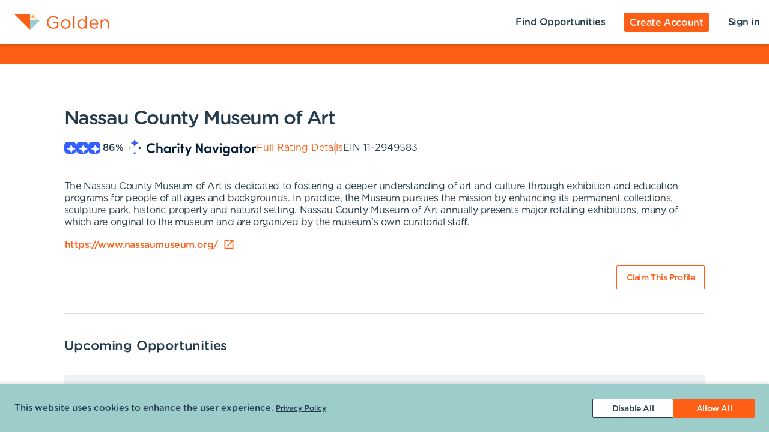

--- FILE ---
content_type: text/html; charset=utf-8
request_url: https://portal.goldenvolunteer.com/organizations/nassau-county-museum-of-art-roslyn-harbor-ny
body_size: 8989
content:
<!DOCTYPE html><html lang="en"><head><meta charSet="utf-8" data-next-head=""/><meta http-equiv="X-UA-Compatible" content="IE=edge" data-next-head=""/><meta name="viewport" content="width=device-width, initial-scale=1.0" data-next-head=""/><link href="https://cdn.goldenvolunteer.com/portal/boot.css" rel="stylesheet" data-next-head=""/><link href="https://cdn.goldenvolunteer.com/portal/vendor-v1.css" rel="stylesheet" data-next-head=""/><meta property="og:image" content="https://cdn.goldenvolunteer.com/svg/golden-logo.svg" data-next-head=""/><meta property="og:site_name" content="Golden Volunteering" data-next-head=""/><link rel="shortcut icon" href="https://cdn.goldenvolunteer.com/static/golden-favicon.ico" data-next-head=""/><meta name="robots" content="index" data-next-head=""/><meta name="description" content="Volunteer near Roslyn Harbor, NY. Explore opportunities with Nassau County Museum of Art." data-next-head=""/><meta name="keywords" content="nassau county museum of art, roslyn harbor, ny, volunteer, volunteering, volunteer opportunities, nonprofit, community service, charity" data-next-head=""/><meta property="og:description" content="Volunteer near Roslyn Harbor, NY. Explore opportunities with Nassau County Museum of Art." data-next-head=""/><meta property="og:title" content="Nassau County Museum of Art - Golden" data-next-head=""/><link rel="canonical" href="https://portal.goldenvolunteer.com/organizations/nassau-county-museum-of-art-roslyn-harbor-ny" data-next-head=""/><title data-next-head="">Nassau County Museum of Art<!-- --> - Golden</title><meta charSet="utf-8"/><meta name="format-detection" content="telephone=no, date=no, email=no, address=no"/><link rel="preload" href="/_next/static/css/cea70955943bcf1f.css" as="style"/><link rel="stylesheet" href="/_next/static/css/cea70955943bcf1f.css" data-n-g=""/><link rel="preload" href="/_next/static/css/ecc12c57adc02058.css" as="style"/><link rel="stylesheet" href="/_next/static/css/ecc12c57adc02058.css" data-n-p=""/><noscript data-n-css=""></noscript><script defer="" nomodule="" src="/_next/static/chunks/polyfills-42372ed130431b0a.js"></script><script src="/_next/static/chunks/webpack-7beae2b7f065c884.js" defer=""></script><script src="/_next/static/chunks/framework-b9fd9bcc3ecde907.js" defer=""></script><script src="/_next/static/chunks/main-696d9fc858a2abcd.js" defer=""></script><script src="/_next/static/chunks/pages/_app-19f660a5de07be7c.js" defer=""></script><script src="/_next/static/chunks/7fe3dc1d-581d9e05f1d72ffd.js" defer=""></script><script src="/_next/static/chunks/1207-cb37d94dd0b2119c.js" defer=""></script><script src="/_next/static/chunks/9904-fade37b1da46d6b6.js" defer=""></script><script src="/_next/static/chunks/3249-f76d619f51288243.js" defer=""></script><script src="/_next/static/chunks/6835-1f4ef40e1442679c.js" defer=""></script><script src="/_next/static/chunks/1777-301200f641b47093.js" defer=""></script><script src="/_next/static/chunks/4591-009e47f23b301c71.js" defer=""></script><script src="/_next/static/chunks/3287-074effd277ea76b2.js" defer=""></script><script src="/_next/static/chunks/4691-9279d47b2cbd7744.js" defer=""></script><script src="/_next/static/chunks/9800-5afd7d7681301553.js" defer=""></script><script src="/_next/static/chunks/pages/organizations/%5BorganizationId%5D-b5f1cda07efe1ff2.js" defer=""></script><script src="/_next/static/MUhV6J2JxjZ1bWJHjMI-1/_buildManifest.js" defer=""></script><script src="/_next/static/MUhV6J2JxjZ1bWJHjMI-1/_ssgManifest.js" defer=""></script></head><body><div id="__next"><div style="padding-bottom:0"><div><div class="OrganizationPage_root__kiwFB container-fluid"><div class="no-gutters row"><div class="OrganizationPage_root__kiwFB col-12"><style data-emotion="css 1h7geme-GridLayout-root-OrganizationPageStyles-root">.css-1h7geme-GridLayout-root-OrganizationPageStyles-root{box-sizing:border-box;display:-webkit-box;display:-webkit-flex;display:-ms-flexbox;display:flex;-webkit-box-flex-wrap:wrap;-webkit-flex-wrap:wrap;-ms-flex-wrap:wrap;flex-wrap:wrap;width:100%;-webkit-flex-direction:row;-ms-flex-direction:row;flex-direction:row;-webkit-box-pack:center;-ms-flex-pack:center;-webkit-justify-content:center;justify-content:center;border-top:32px solid #006d83;background-color:#fff;padding-top:72px;font-size:16px;}@media (max-width:991.95px){.css-1h7geme-GridLayout-root-OrganizationPageStyles-root{padding:24px 24px 0;}}.css-1h7geme-GridLayout-root-OrganizationPageStyles-root.webview{border-top-color:transparent;margin-top:24px;padding-bottom:0;}.css-1h7geme-GridLayout-root-OrganizationPageStyles-root.webview+.footerWrapper{display:none!important;}.css-1h7geme-GridLayout-root-OrganizationPageStyles-root .pageTitle{font-size:32px;letter-spacing:-1.41px;}.css-1h7geme-GridLayout-root-OrganizationPageStyles-root p{letter-spacing:-0.4px;line-height:1.31;font-size:16px;}.css-1h7geme-GridLayout-root-OrganizationPageStyles-root .mission{white-space:pre-line;}.css-1h7geme-GridLayout-root-OrganizationPageStyles-root .actionsWrapper{display:-webkit-box;display:-webkit-flex;display:-ms-flexbox;display:flex;-webkit-align-items:center;-webkit-box-align:center;-ms-flex-align:center;align-items:center;-webkit-box-pack:justify;-webkit-justify-content:space-between;justify-content:space-between;}.css-1h7geme-GridLayout-root-OrganizationPageStyles-root .actionsWrapper.noSocialLinks{-webkit-box-pack:start;-ms-flex-pack:start;-webkit-justify-content:flex-start;justify-content:flex-start;}@media (min-width:768px){.css-1h7geme-GridLayout-root-OrganizationPageStyles-root .actionsWrapper.noSocialLinks{-webkit-box-pack:end;-ms-flex-pack:end;-webkit-justify-content:flex-end;justify-content:flex-end;}}.css-1h7geme-GridLayout-root-OrganizationPageStyles-root .actionsWrapper>.btnWrapper{margin-left:8px;}.css-1h7geme-GridLayout-root-OrganizationPageStyles-root .actionsWrapper>.btnWrapper:first-of-type{margin-left:0;}.css-1h7geme-GridLayout-root-OrganizationPageStyles-root .advisory{background-color:#f1f2f5;border-radius:3px;padding:24px;margin-bottom:40px;font-weight:bold;}.css-1h7geme-GridLayout-root-OrganizationPageStyles-root .advisory .openext{width:16px;height:16px;-webkit-transform:translateY(2px);-moz-transform:translateY(2px);-ms-transform:translateY(2px);transform:translateY(2px);}.css-1h7geme-GridLayout-root-OrganizationPageStyles-root .advisory .info{float:left;margin-right:24px;margin-top:5px;margin-bottom:15px;}.css-1h7geme-GridLayout-root-OrganizationPageStyles-root .websiteLink{margin-bottom:24px;}.css-1h7geme-GridLayout-root-OrganizationPageStyles-root hr{height:0;border-color:#e5e5e5;border-width:1px 0 0;border-style:solid;margin:40px 0;}.css-1h7geme-GridLayout-root-OrganizationPageStyles-root .withMarginTop{margin-top:32px;}.css-1h7geme-GridLayout-root-OrganizationPageStyles-root .ratingsWrapper,.css-1h7geme-GridLayout-root-OrganizationPageStyles-root .companyInfo{display:-webkit-box;display:-webkit-flex;display:-ms-flexbox;display:flex;-webkit-box-pack:justify;-webkit-justify-content:space-between;justify-content:space-between;-webkit-box-flex-wrap:wrap;-webkit-flex-wrap:wrap;-ms-flex-wrap:wrap;flex-wrap:wrap;}.css-1h7geme-GridLayout-root-OrganizationPageStyles-root .ratingsWrapper>div,.css-1h7geme-GridLayout-root-OrganizationPageStyles-root .companyInfo>div{min-width:150px;margin-bottom:32px;-webkit-flex:1 1 100%;-ms-flex:1 1 100%;flex:1 1 100%;}@media (min-width:768px){.css-1h7geme-GridLayout-root-OrganizationPageStyles-root .ratingsWrapper>div,.css-1h7geme-GridLayout-root-OrganizationPageStyles-root .companyInfo>div{-webkit-flex:auto;-ms-flex:auto;flex:auto;}}.css-1h7geme-GridLayout-root-OrganizationPageStyles-root .ratingsWrapper h4,.css-1h7geme-GridLayout-root-OrganizationPageStyles-root .companyInfo h4{font-size:16px;}.css-1h7geme-GridLayout-root-OrganizationPageStyles-root .ratingsWrapper p,.css-1h7geme-GridLayout-root-OrganizationPageStyles-root .companyInfo p{margin-bottom:4px;}.css-1h7geme-GridLayout-root-OrganizationPageStyles-root .ratingsWrapper .wrapper,.css-1h7geme-GridLayout-root-OrganizationPageStyles-root .companyInfo .wrapper{display:-webkit-box;display:-webkit-flex;display:-ms-flexbox;display:flex;}.css-1h7geme-GridLayout-root-OrganizationPageStyles-root .ratingsWrapper .wrapper .pipe,.css-1h7geme-GridLayout-root-OrganizationPageStyles-root .companyInfo .wrapper .pipe{color:#e5e5e5;display:inline-block;margin:0 4px;}.css-1h7geme-GridLayout-root-OrganizationPageStyles-root .topDetails{margin-bottom:40px;}.css-1h7geme-GridLayout-root-OrganizationPageStyles-root .topDetails ul{list-style-type:none;padding:0;margin:0;display:-webkit-box;display:-webkit-flex;display:-ms-flexbox;display:flex;-webkit-align-items:center;-webkit-box-align:center;-ms-flex-align:center;align-items:center;gap:24px;-webkit-box-flex-wrap:wrap;-webkit-flex-wrap:wrap;-ms-flex-wrap:wrap;flex-wrap:wrap;}@media (max-width:575.95px){.css-1h7geme-GridLayout-root-OrganizationPageStyles-root .topDetails ul{-webkit-flex-direction:column;-ms-flex-direction:column;flex-direction:column;-webkit-align-items:flex-start;-webkit-box-align:flex-start;-ms-flex-align:flex-start;align-items:flex-start;-webkit-box-pack:start;-ms-flex-pack:start;-webkit-justify-content:flex-start;justify-content:flex-start;gap:16px;}.css-1h7geme-GridLayout-root-OrganizationPageStyles-root .topDetails ul li+li:after{display:none;}}.css-1h7geme-GridLayout-root-OrganizationPageStyles-root .topDetails ul li{display:-webkit-box;display:-webkit-flex;display:-ms-flexbox;display:flex;-webkit-align-items:center;-webkit-box-align:center;-ms-flex-align:center;align-items:center;gap:8px;position:relative;}.css-1h7geme-GridLayout-root-OrganizationPageStyles-root .topDetails ul li+li:after{position:absolute;top:0;bottom:0;width:1px;content:"";left:-13.5px;background-color:#cccccc;}.css-1h7geme-GridLayout-root-OrganizationPageStyles-root .topDetails ul li strong{font-weight:normal;font-family:Gotham Rounded Medium,Gotham Medium,Gotham;display:inline-block;margin:0 8px 0 4px;}.css-1h7geme-GridLayout-root-OrganizationPageStyles-root .topDetails .size-large{max-width:115px;width:115px;}.css-1h7geme-GridLayout-root-OrganizationPageStyles-root .topDetails .cnRating{gap:4px;}.css-1h7geme-GridLayout-root-OrganizationPageStyles-root .npoBadge{padding:32px;display:-webkit-box;display:-webkit-flex;display:-ms-flexbox;display:flex;-webkit-align-items:center;-webkit-box-align:center;-ms-flex-align:center;align-items:center;-webkit-box-flex-wrap:wrap;-webkit-flex-wrap:wrap;-ms-flex-wrap:wrap;flex-wrap:wrap;box-shadow:0 2px 6px 0 rgba(0, 0, 0, 0.1);border:1px solid #e5e5e5;border-radius:2px;margin-bottom:32px;}.css-1h7geme-GridLayout-root-OrganizationPageStyles-root .npoBadge img{margin-right:32px;-webkit-flex:1;-ms-flex:1;flex:1;}@media (max-width:991.95px){.css-1h7geme-GridLayout-root-OrganizationPageStyles-root .npoBadge img{margin-bottom:16px;}}.css-1h7geme-GridLayout-root-OrganizationPageStyles-root .npoBadge img+div{-webkit-flex:10;-ms-flex:10;flex:10;}@media (max-width:991.95px){.css-1h7geme-GridLayout-root-OrganizationPageStyles-root .npoBadge img+div{-webkit-flex:1 1 100%;-ms-flex:1 1 100%;flex:1 1 100%;}}.css-1h7geme-GridLayout-root-OrganizationPageStyles-root .npoBadge p{margin-bottom:0;}.css-1h7geme-GridLayout-root-OrganizationPageStyles-root .charityNavigatorLogo+hr{margin-top:32px;}.css-1h7geme-GridLayout-root-OrganizationPageStyles-root .opportunitiesViewWrapperTop{display:-webkit-box;display:-webkit-flex;display:-ms-flexbox;display:flex;-webkit-box-pack:justify;-webkit-justify-content:space-between;justify-content:space-between;-webkit-align-items:center;-webkit-box-align:center;-ms-flex-align:center;align-items:center;margin-bottom:32px;}.css-1h7geme-GridLayout-root-OrganizationPageStyles-root .oppsButtonGroup svg{height:18px;width:18px;}.css-1h7geme-GridLayout-root-OrganizationPageStyles-root .opportunitiesViewWrapper{margin-bottom:32px;display:-webkit-box;display:-webkit-flex;display:-ms-flexbox;display:flex;-webkit-flex-direction:column;-ms-flex-direction:column;flex-direction:column;gap:24px;}@media (min-width: 768px){.css-1h7geme-GridLayout-root-OrganizationPageStyles-root .opportunitiesViewWrapper{gap:0;}}.css-1h7geme-GridLayout-root-OrganizationPageStyles-root .locationWrapper{box-shadow:0 2px 6px 0 rgba(0, 0, 0, 0.1);border:1px solid #e5e5e5;border-radius:2px;margin-bottom:56px;}.css-1h7geme-GridLayout-root-OrganizationPageStyles-root .mapWrapper{height:auto;width:100%;background-repeat:no-repeat;-webkit-background-size:cover;background-size:cover;-webkit-background-position:center center;background-position:center center;max-height:400px;position:relative;}.css-1h7geme-GridLayout-root-OrganizationPageStyles-root .mapWrapper:after{padding-top:56.25%;content:"";display:block;}@media (min-width:992px){.css-1h7geme-GridLayout-root-OrganizationPageStyles-root .mapWrapper{max-height:450px;}}.css-1h7geme-GridLayout-root-OrganizationPageStyles-root .locationDetails{padding:32px 32px 0;display:-webkit-box;display:-webkit-flex;display:-ms-flexbox;display:flex;-webkit-align-items:flex-start;-webkit-box-align:flex-start;-ms-flex-align:flex-start;align-items:flex-start;-webkit-box-flex-wrap:wrap;-webkit-flex-wrap:wrap;-ms-flex-wrap:wrap;flex-wrap:wrap;}.css-1h7geme-GridLayout-root-OrganizationPageStyles-root .locationDetails blockquote{margin:0 0 32px 0;}@media (min-width:768px){.css-1h7geme-GridLayout-root-OrganizationPageStyles-root .locationDetails>div{-webkit-flex:0 1 50%;-ms-flex:0 1 50%;flex:0 1 50%;}}.css-1h7geme-GridLayout-root-OrganizationPageStyles-root .locationDetails ul{margin:0 0 32px 0;}@media (min-width:768px){.css-1h7geme-GridLayout-root-OrganizationPageStyles-root .locationDetails ul{-webkit-columns:2;columns:2;}}.css-1h7geme-GridLayout-root-OrganizationPageStyles-root .reflectionCards{display:-webkit-box;display:-webkit-flex;display:-ms-flexbox;display:flex;-webkit-box-flex-wrap:wrap;-webkit-flex-wrap:wrap;-ms-flex-wrap:wrap;flex-wrap:wrap;margin:16px -16px 32px;}.css-1h7geme-GridLayout-root-OrganizationPageStyles-root .emptyStateWrapper{background-color:#f1f2f5;text-align:center;}.css-1h7geme-GridLayout-root-OrganizationPageStyles-root .emptyStateWrapper p{margin-left:auto;margin-right:auto;}@media (min-width:576px){.css-1h7geme-GridLayout-root-OrganizationPageStyles-root .emptyStateWrapper p{max-width:80%;}}@media (min-width:768px){.css-1h7geme-GridLayout-root-OrganizationPageStyles-root .emptyStateWrapper p{max-width:70%;}}@media (min-width:992px){.css-1h7geme-GridLayout-root-OrganizationPageStyles-root .emptyStateWrapper p{max-width:60%;}}.css-1h7geme-GridLayout-root-OrganizationPageStyles-root .emptyStateWrapper+.websiteLink{margin-top:16px;}</style><div class="MuiGrid-root MuiGrid-container css-1h7geme-GridLayout-root-OrganizationPageStyles-root"><style data-emotion="css 1izomn3">.css-1izomn3{box-sizing:border-box;margin:0;-webkit-flex-direction:row;-ms-flex-direction:row;flex-direction:row;-webkit-flex-basis:100%;-ms-flex-preferred-size:100%;flex-basis:100%;-webkit-box-flex:0;-webkit-flex-grow:0;-ms-flex-positive:0;flex-grow:0;max-width:100%;padding:0;}@media (min-width:576px){.css-1izomn3{-webkit-flex-basis:100%;-ms-flex-preferred-size:100%;flex-basis:100%;-webkit-box-flex:0;-webkit-flex-grow:0;-ms-flex-positive:0;flex-grow:0;max-width:100%;}}@media (min-width:768px){.css-1izomn3{-webkit-flex-basis:83.333333%;-ms-flex-preferred-size:83.333333%;flex-basis:83.333333%;-webkit-box-flex:0;-webkit-flex-grow:0;-ms-flex-positive:0;flex-grow:0;max-width:83.333333%;}}@media (min-width:900px){.css-1izomn3{-webkit-flex-basis:83.333333%;-ms-flex-preferred-size:83.333333%;flex-basis:83.333333%;-webkit-box-flex:0;-webkit-flex-grow:0;-ms-flex-positive:0;flex-grow:0;max-width:83.333333%;}}@media (min-width:1024px){.css-1izomn3{-webkit-flex-basis:83.333333%;-ms-flex-preferred-size:83.333333%;flex-basis:83.333333%;-webkit-box-flex:0;-webkit-flex-grow:0;-ms-flex-positive:0;flex-grow:0;max-width:83.333333%;}}@media (min-width:992px){.css-1izomn3{-webkit-flex-basis:83.333333%;-ms-flex-preferred-size:83.333333%;flex-basis:83.333333%;-webkit-box-flex:0;-webkit-flex-grow:0;-ms-flex-positive:0;flex-grow:0;max-width:83.333333%;}}@media (min-width:1200px){.css-1izomn3{-webkit-flex-basis:83.333333%;-ms-flex-preferred-size:83.333333%;flex-basis:83.333333%;-webkit-box-flex:0;-webkit-flex-grow:0;-ms-flex-positive:0;flex-grow:0;max-width:83.333333%;}}</style><div class="MuiGrid-root MuiGrid-item MuiGrid-grid-xs-12 MuiGrid-grid-md-10 css-1izomn3"><style data-emotion="css 1u5w49o">.css-1u5w49o{margin:0;font-family:Gotham Rounded Medium,Gotham Medium,Gotham;font-size:22px;font-weight:500;font-style:normal;font-stretch:normal;line-height:normal;letter-spacing:-0.2px;margin-bottom:0.5em;color:#243c4b;}</style><h1 class="MuiTypography-root MuiTypography-h1 pageTitle css-1u5w49o">Nassau County Museum of Art</h1><div class="topDetails"><ul><li class="cnRating"><div class="css-1ej3jqw-OrganizationPageStyles-rootCNRatingIcon"><style data-emotion="css cfzbkv">.css-cfzbkv{-webkit-user-select:none;-moz-user-select:none;-ms-user-select:none;user-select:none;width:1em;height:1em;display:inline-block;-webkit-flex-shrink:0;-ms-flex-negative:0;flex-shrink:0;-webkit-transition:fill 200ms cubic-bezier(0.4, 0, 0.2, 1) 0ms;transition:fill 200ms cubic-bezier(0.4, 0, 0.2, 1) 0ms;font-size:1.7142857142857142rem;}</style><svg class="MuiSvgIcon-root MuiSvgIcon-fontSizeMedium css-cfzbkv" focusable="false" aria-hidden="true" viewBox="0 0 18 18" width="18px" height="18px" version="1.1" xmlns="http://www.w3.org/2000/svg" xmlns:xlink="http://www.w3.org/1999/xlink"><g id="*System_Icons" stroke="none" stroke-width="1" fill="none" fill-rule="evenodd"><g id="System/Icons" transform="translate(-216.000000, -495.000000)" fill="white" fill-rule="nonzero"><path d="M216.316731,502.802844 C215.732952,503.386623 215.956162,504.579937 216.986361,504.700127 C218.703359,504.897582 220.231487,505.670231 221.381876,506.82062 C222.532265,507.971009 223.304914,509.507722 223.502369,511.22472 C223.536709,511.508025 223.648314,511.731235 223.811429,511.89435 C224.395208,512.478129 225.588522,512.254919 225.708712,511.22472 C225.897582,509.507722 226.678816,507.979594 227.829205,506.829205 C228.979594,505.678816 230.516307,504.897582 232.233305,504.708712 C232.51661,504.674372 232.73982,504.562767 232.89435,504.399652 C233.478129,503.815873 233.254919,502.622559 232.22472,502.502369 C230.507722,502.304914 228.979594,501.532265 227.829205,500.381876 C226.678816,499.231487 225.906167,497.703359 225.708712,495.986361 C225.674372,495.703056 225.562767,495.479846 225.399652,495.316731 C224.815873,494.732952 223.622559,494.956162 223.510954,495.986361 C223.12463,499.411772 220.420357,502.116045 216.994946,502.502369 C216.711641,502.536709 216.488431,502.648314 216.325316,502.811429 L216.316731,502.802844 Z" id="Path"></path></g></g></svg></div><div class="css-1ej3jqw-OrganizationPageStyles-rootCNRatingIcon"><svg class="MuiSvgIcon-root MuiSvgIcon-fontSizeMedium css-cfzbkv" focusable="false" aria-hidden="true" viewBox="0 0 18 18" width="18px" height="18px" version="1.1" xmlns="http://www.w3.org/2000/svg" xmlns:xlink="http://www.w3.org/1999/xlink"><g id="*System_Icons" stroke="none" stroke-width="1" fill="none" fill-rule="evenodd"><g id="System/Icons" transform="translate(-216.000000, -495.000000)" fill="white" fill-rule="nonzero"><path d="M216.316731,502.802844 C215.732952,503.386623 215.956162,504.579937 216.986361,504.700127 C218.703359,504.897582 220.231487,505.670231 221.381876,506.82062 C222.532265,507.971009 223.304914,509.507722 223.502369,511.22472 C223.536709,511.508025 223.648314,511.731235 223.811429,511.89435 C224.395208,512.478129 225.588522,512.254919 225.708712,511.22472 C225.897582,509.507722 226.678816,507.979594 227.829205,506.829205 C228.979594,505.678816 230.516307,504.897582 232.233305,504.708712 C232.51661,504.674372 232.73982,504.562767 232.89435,504.399652 C233.478129,503.815873 233.254919,502.622559 232.22472,502.502369 C230.507722,502.304914 228.979594,501.532265 227.829205,500.381876 C226.678816,499.231487 225.906167,497.703359 225.708712,495.986361 C225.674372,495.703056 225.562767,495.479846 225.399652,495.316731 C224.815873,494.732952 223.622559,494.956162 223.510954,495.986361 C223.12463,499.411772 220.420357,502.116045 216.994946,502.502369 C216.711641,502.536709 216.488431,502.648314 216.325316,502.811429 L216.316731,502.802844 Z" id="Path"></path></g></g></svg></div><div class="css-1ej3jqw-OrganizationPageStyles-rootCNRatingIcon"><svg class="MuiSvgIcon-root MuiSvgIcon-fontSizeMedium css-cfzbkv" focusable="false" aria-hidden="true" viewBox="0 0 18 18" width="18px" height="18px" version="1.1" xmlns="http://www.w3.org/2000/svg" xmlns:xlink="http://www.w3.org/1999/xlink"><g id="*System_Icons" stroke="none" stroke-width="1" fill="none" fill-rule="evenodd"><g id="System/Icons" transform="translate(-216.000000, -495.000000)" fill="white" fill-rule="nonzero"><path d="M216.316731,502.802844 C215.732952,503.386623 215.956162,504.579937 216.986361,504.700127 C218.703359,504.897582 220.231487,505.670231 221.381876,506.82062 C222.532265,507.971009 223.304914,509.507722 223.502369,511.22472 C223.536709,511.508025 223.648314,511.731235 223.811429,511.89435 C224.395208,512.478129 225.588522,512.254919 225.708712,511.22472 C225.897582,509.507722 226.678816,507.979594 227.829205,506.829205 C228.979594,505.678816 230.516307,504.897582 232.233305,504.708712 C232.51661,504.674372 232.73982,504.562767 232.89435,504.399652 C233.478129,503.815873 233.254919,502.622559 232.22472,502.502369 C230.507722,502.304914 228.979594,501.532265 227.829205,500.381876 C226.678816,499.231487 225.906167,497.703359 225.708712,495.986361 C225.674372,495.703056 225.562767,495.479846 225.399652,495.316731 C224.815873,494.732952 223.622559,494.956162 223.510954,495.986361 C223.12463,499.411772 220.420357,502.116045 216.994946,502.502369 C216.711641,502.536709 216.488431,502.648314 216.325316,502.811429 L216.316731,502.802844 Z" id="Path"></path></g></g></svg></div><strong>86<!-- -->%</strong><img src="https://cdn.goldenvolunteer.com/static/clients/CharityNav_Logo_Hor1.png" height="28" alt="Charity Navigator Logo"/></li><li><a href="https://www.charitynavigator.org/ein/112949583" target="_blank" rel="noopener">Full Rating Details</a></li><li>EIN<!-- --> <!-- -->11-2949583</li></ul></div><style data-emotion="css vbotwk">.css-vbotwk{margin:0;font-family:Gotham Rounded Book,Gotham Book,Gotham,-apple-system,BlinkMacSystemFont,"Segoe UI",Roboto,"Helvetica Neue",Arial,sans-serif,"Apple Color Emoji","Segoe UI Emoji","Segoe UI Symbol";font-size:14px;font-weight:normal;font-style:normal;font-stretch:normal;line-height:1.4;letter-spacing:-0.5px;margin-bottom:16px;color:#243c4b;}</style><p class="MuiTypography-root MuiTypography-body2 MuiTypography-paragraph mission css-vbotwk">The Nassau County Museum of Art is dedicated to fostering a deeper understanding of art and culture through exhibition and education programs for people of all ages and backgrounds. In practice, the Museum pursues the mission by enhancing its permanent collections, sculpture park, historic property and natural setting. Nassau County Museum of Art annually presents major rotating exhibitions, many of which are original to the museum and are organized by the museum&#x27;s own curatorial staff.</p><p class="MuiTypography-root MuiTypography-body2 MuiTypography-paragraph websiteLink css-vbotwk"><span class="btnWrapper"><style data-emotion="css 5pvg1g-BaseButton-root">.css-5pvg1g-BaseButton-root{display:-webkit-inline-box;display:-webkit-inline-flex;display:-ms-inline-flexbox;display:inline-flex;-webkit-align-items:center;-webkit-box-align:center;-ms-flex-align:center;align-items:center;-webkit-box-pack:center;-ms-flex-pack:center;-webkit-justify-content:center;justify-content:center;position:relative;box-sizing:border-box;-webkit-tap-highlight-color:transparent;background-color:transparent;outline:0;border:0;margin:0;border-radius:0;padding:0;cursor:pointer;-webkit-user-select:none;-moz-user-select:none;-ms-user-select:none;user-select:none;vertical-align:middle;-moz-appearance:none;-webkit-appearance:none;-webkit-text-decoration:none;text-decoration:none;color:inherit;}.css-5pvg1g-BaseButton-root::-moz-focus-inner{border-style:none;}.css-5pvg1g-BaseButton-root.Mui-disabled{pointer-events:none;cursor:default;}@media print{.css-5pvg1g-BaseButton-root{-webkit-print-color-adjust:exact;color-adjust:exact;}}.css-5pvg1g-BaseButton-root.MuiButtonBase-root{position:relative;box-shadow:none!important;border-radius:2px;text-transform:none;line-height:normal;letter-spacing:-0.4px;border:1px solid;font-family:Gotham Medium,Gotham Rounded Medium,Gotham;-webkit-transition:all .150s cubic-bezier(0.4, 0, 0.6, 1);transition:all .150s cubic-bezier(0.4, 0, 0.6, 1);padding:0 8px;min-height:32px;font-size:14px;outline:none!important;}.css-5pvg1g-BaseButton-root.fullWidth{width:100%;}.css-5pvg1g-BaseButton-root .btnLabelWrapper{display:-webkit-inline-box;display:-webkit-inline-flex;display:-ms-inline-flexbox;display:inline-flex;-webkit-align-items:center;-webkit-box-align:center;-ms-flex-align:center;align-items:center;padding:0;pointer-events:none;-webkit-user-select:none;-moz-user-select:none;-ms-user-select:none;user-select:none;line-height:100%;margin-top:2px;}.css-5pvg1g-BaseButton-root .btnLabelWrapper>svg{margin-top:-2px;line-height:100%;}.css-5pvg1g-BaseButton-root.withBeforeIcon .btnLabelWrapper>svg,.css-5pvg1g-BaseButton-root.withAfterIcon .btnLabelWrapper>svg{height:15px;width:15px;color:inherit;}.css-5pvg1g-BaseButton-root.withBeforeIcon .btnLabelWrapper>svg{margin-right:4px;}.css-5pvg1g-BaseButton-root.withAfterIcon .btnLabelWrapper>svg{margin-left:4px;}.css-5pvg1g-BaseButton-root.small{font-size:12px;padding:0 8px;min-height:24px;}.css-5pvg1g-BaseButton-root.small .btnLabelWrapper{margin-top:0;}.css-5pvg1g-BaseButton-root.small.withBeforeIcon .btnLabelWrapper,.css-5pvg1g-BaseButton-root.small.withAfterIcon .btnLabelWrapper{margin-top:1px;}.css-5pvg1g-BaseButton-root.small.withBeforeIcon .btnLabelWrapper>svg,.css-5pvg1g-BaseButton-root.small.withAfterIcon .btnLabelWrapper>svg{margin-top:-1px;height:15px;width:15px;}.css-5pvg1g-BaseButton-root.small.withBeforeIcon .btnLabelWrapper>svg{margin-right:4px;}.css-5pvg1g-BaseButton-root.small.withAfterIcon .btnLabelWrapper>svg{margin-left:4px;}.css-5pvg1g-BaseButton-root.medium{padding:0 12px;}.css-5pvg1g-BaseButton-root.large{font-size:14px;padding:0 16px;min-height:40px;}.css-5pvg1g-BaseButton-root.large.withBeforeIcon .btnLabelWrapper>svg,.css-5pvg1g-BaseButton-root.large.withAfterIcon .btnLabelWrapper>svg{height:18px;width:18px;}.css-5pvg1g-BaseButton-root.large.withBeforeIcon .btnLabelWrapper>svg{margin-right:8px;}.css-5pvg1g-BaseButton-root.large.withAfterIcon .btnLabelWrapper>svg{margin-left:8px;}.css-5pvg1g-BaseButton-root.mondo{font-size:16px;padding:0 16px;min-height:48px;}.css-5pvg1g-BaseButton-root.mondo.withBeforeIcon .btnLabelWrapper>svg,.css-5pvg1g-BaseButton-root.mondo.withAfterIcon .btnLabelWrapper>svg{height:20px;width:20px;}.css-5pvg1g-BaseButton-root.mondo.withBeforeIcon .btnLabelWrapper>svg{margin-right:8px;}.css-5pvg1g-BaseButton-root.mondo.withAfterIcon .btnLabelWrapper>svg{margin-left:8px;}.css-5pvg1g-BaseButton-root.muted{color:#667883;border-color:#d5d3d3;background-color:#fff;}.css-5pvg1g-BaseButton-root.muted:hover,.css-5pvg1g-BaseButton-root.muted.hover,.css-5pvg1g-BaseButton-root.muted:focus{background-color:#d5d3d3;color:#667883;}.css-5pvg1g-BaseButton-root.text{border-color:transparent;color:#243c4b;padding:0;min-height:unset;}.css-5pvg1g-BaseButton-root.text:hover,.css-5pvg1g-BaseButton-root.text.hover,.css-5pvg1g-BaseButton-root.text:focus{color:#243c4b;background-color:transparent;border-color:transparent;opacity:1;box-shadow:none;}.css-5pvg1g-BaseButton-root.text:hover .btnLabelWrapper,.css-5pvg1g-BaseButton-root.text.hover .btnLabelWrapper,.css-5pvg1g-BaseButton-root.text:focus .btnLabelWrapper{-webkit-text-decoration:underline;text-decoration:underline;}.css-5pvg1g-BaseButton-root.text .btnLabelWrapper{padding:0;font-family:Gotham Rounded Medium,Gotham Medium,Gotham;}.css-5pvg1g-BaseButton-root.text[disabled]{color:#ccc;pointer-events:none;}.css-5pvg1g-BaseButton-root.text.color-primary{color:#006d83;}.css-5pvg1g-BaseButton-root.text.color-secondary{color:#e95d14;}.css-5pvg1g-BaseButton-root.text.color-tertiary{color:#e95d14;}.css-5pvg1g-BaseButton-root.text.color-alert{color:#de3636;}.css-5pvg1g-BaseButton-root.beta{color:#006d83;}.css-5pvg1g-BaseButton-root.apple{background-color:#fff;color:black;border-color:black;}.css-5pvg1g-BaseButton-root.secondary[disabled],.css-5pvg1g-BaseButton-root.tertiary[disabled]{color:#e5e5e5;background-color:#fff;}.css-5pvg1g-BaseButton-root.primary[disabled],.css-5pvg1g-BaseButton-root.alert[disabled]{background-color:#e5e5e5;}.css-5pvg1g-BaseButton-root.primary[disabled],.css-5pvg1g-BaseButton-root.secondary[disabled],.css-5pvg1g-BaseButton-root.tertiary[disabled],.css-5pvg1g-BaseButton-root.alert[disabled]{cursor:not-allowed;border-color:#e5e5e5;pointer-events:none;}.css-5pvg1g-BaseButton-root.primary{background-color:#006d83;color:#e95d14;border-color:#006d83;}.css-5pvg1g-BaseButton-root.primary:hover,.css-5pvg1g-BaseButton-root.primary.hover,.css-5pvg1g-BaseButton-root.primary:focus{background-color:rgb(0, 104, 124);box-shadow:0 0 4px 0 rgb(0, 104, 124)!important;}.css-5pvg1g-BaseButton-root.primary:hover:active,.css-5pvg1g-BaseButton-root.primary.hover:active,.css-5pvg1g-BaseButton-root.primary:focus:active{background-color:rgb(0, 98, 118);box-shadow:0 0 4px 0 rgb(0, 98, 118)!important;}.css-5pvg1g-BaseButton-root.secondary{background-color:#fff;color:#006d83;border-color:#006d83;}.css-5pvg1g-BaseButton-root.secondary:hover,.css-5pvg1g-BaseButton-root.secondary.hover,.css-5pvg1g-BaseButton-root.secondary:focus{background-color:rgba(0,109,131,0.2);box-shadow:0 0 4px 0 #006d83!important;}.css-5pvg1g-BaseButton-root.secondary:hover:active,.css-5pvg1g-BaseButton-root.secondary.hover:active,.css-5pvg1g-BaseButton-root.secondary:focus:active{background-color:rgba(0,109,131,0.4);box-shadow:0 0 4px 0 rgba(0,109,131,1)!important;}.css-5pvg1g-BaseButton-root.tertiary{background-color:#fff;color:#243c4b;border-color:#243c4b;}.css-5pvg1g-BaseButton-root.tertiary:hover,.css-5pvg1g-BaseButton-root.tertiary.hover,.css-5pvg1g-BaseButton-root.tertiary:focus{background-color:rgba(36,60,75,0.1);box-shadow:0 0 4px 0 rgba(36,60,75,0.3)!important;}.css-5pvg1g-BaseButton-root.tertiary:hover:active,.css-5pvg1g-BaseButton-root.tertiary.hover:active,.css-5pvg1g-BaseButton-root.tertiary:focus:active{background-color:rgba(36,60,75,0.25);box-shadow:0 0 4px 0 rgba(36,60,75,1)!important;}.css-5pvg1g-BaseButton-root.alert{background-color:#de3636;color:#e95d14;border-color:#de3636;}.css-5pvg1g-BaseButton-root.alert:hover,.css-5pvg1g-BaseButton-root.alert.hover,.css-5pvg1g-BaseButton-root.alert:focus{background-color:rgb(220, 42, 42);box-shadow:0 0 4px 0 rgb(220, 42, 42)!important;}.css-5pvg1g-BaseButton-root.alert:hover:active,.css-5pvg1g-BaseButton-root.alert.hover:active,.css-5pvg1g-BaseButton-root.alert:focus:active{background-color:rgb(213, 35, 35);box-shadow:0 0 4px 0 rgb(213, 35, 35)!important;}.css-5pvg1g-BaseButton-root:hover,.css-5pvg1g-BaseButton-root.hover,.css-5pvg1g-BaseButton-root:focus{-webkit-text-decoration:none!important;text-decoration:none!important;}.css-5pvg1g-BaseButton-root:hover:active,.css-5pvg1g-BaseButton-root.hover:active,.css-5pvg1g-BaseButton-root:focus:active{-webkit-transition:none;transition:none;}</style><a class="MuiButtonBase-root mondo text color-primary withAfterIcon css-5pvg1g-BaseButton-root" tabindex="0" href="https://www.nassaumuseum.org/" target="_blank" rel="noopener noreferrer"><span class="btnLabelWrapper">https://www.nassaumuseum.org/<style data-emotion="css 14yq2cq">.css-14yq2cq{-webkit-user-select:none;-moz-user-select:none;-ms-user-select:none;user-select:none;width:1em;height:1em;display:inline-block;fill:currentColor;-webkit-flex-shrink:0;-ms-flex-negative:0;flex-shrink:0;-webkit-transition:fill 200ms cubic-bezier(0.4, 0, 0.2, 1) 0ms;transition:fill 200ms cubic-bezier(0.4, 0, 0.2, 1) 0ms;font-size:1.7142857142857142rem;}</style><svg class="MuiSvgIcon-root MuiSvgIcon-fontSizeMedium css-14yq2cq" focusable="false" aria-hidden="true" viewBox="0 0 24 24" data-testid="LaunchIcon"><path d="M19 19H5V5h7V3H5c-1.11 0-2 .9-2 2v14c0 1.1.89 2 2 2h14c1.1 0 2-.9 2-2v-7h-2zM14 3v2h3.59l-9.83 9.83 1.41 1.41L19 6.41V10h2V3z"></path></svg></span></a></span></p><div class="actionsWrapper noSocialLinks"></div><hr/></div><div class="MuiGrid-root MuiGrid-item MuiGrid-grid-xs-12 MuiGrid-grid-md-10 css-1izomn3"><div class="locationWrapper"><div class="mapWrapper" style="background-image:url(https://maps.googleapis.com/maps/api/staticmap?center=One%2BMuseum%2BDrive%2BRoslyn%2BHarbor%2BNY%2B11576&amp;zoom=13&amp;size=600x400&amp;maptype=roadmap&amp;markers=color:%7Clabel:%7COne%2BMuseum%2BDrive%2BRoslyn%2BHarbor%2BNY%2B11576&amp;key=AIzaSyDcuzi3jMrNuu3QZtd6V0WfjMURWqQ-eOo)"></div><div class="locationDetails"><div><style data-emotion="css 19xsaja">.css-19xsaja{margin:0;font-family:Gotham Rounded Medium,Gotham Medium,Gotham;font-size:18px;font-weight:500;font-style:normal;font-stretch:normal;line-height:normal;letter-spacing:-0.2px;margin-bottom:0.5em;color:#243c4b;}</style><h2 class="MuiTypography-root MuiTypography-h2 css-19xsaja">Headquarter Address</h2><blockquote>One Museum Drive<br/>Roslyn Harbor, <!-- -->NY <!-- -->11576 </blockquote></div></div></div></div></div><style data-emotion="css 1citmky-GridLayout-root-OrganizationPageStyles-footerWrapper">.css-1citmky-GridLayout-root-OrganizationPageStyles-footerWrapper{box-sizing:border-box;display:-webkit-box;display:-webkit-flex;display:-ms-flexbox;display:flex;-webkit-box-flex-wrap:wrap;-webkit-flex-wrap:wrap;-ms-flex-wrap:wrap;flex-wrap:wrap;width:100%;-webkit-flex-direction:row;-ms-flex-direction:row;flex-direction:row;-webkit-box-pack:center;-ms-flex-pack:center;-webkit-justify-content:center;justify-content:center;margin:0 auto;padding:64px 0;color:#fff;background-color:#BA4A10;}@media (max-width:991.95px){.css-1citmky-GridLayout-root-OrganizationPageStyles-footerWrapper{padding:32px 24px;}}.css-1citmky-GridLayout-root-OrganizationPageStyles-footerWrapper .logoWrapper p{margin:0;}.css-1citmky-GridLayout-root-OrganizationPageStyles-footerWrapper .logo{margin-bottom:16px;}.css-1citmky-GridLayout-root-OrganizationPageStyles-footerWrapper .logo img{max-width:175px;}.css-1citmky-GridLayout-root-OrganizationPageStyles-footerWrapper p{color:inherit;font-size:16px;}.css-1citmky-GridLayout-root-OrganizationPageStyles-footerWrapper p a{color:inherit;}.css-1citmky-GridLayout-root-OrganizationPageStyles-footerWrapper .appLinks{text-align:right;}@media (max-width:991.95px){.css-1citmky-GridLayout-root-OrganizationPageStyles-footerWrapper .appLinks{text-align:left;margin-top:32px;}}.css-1citmky-GridLayout-root-OrganizationPageStyles-footerWrapper .appLinks p{padding:0;margin:0 0 8px;}@media (max-width:991.95px){.css-1citmky-GridLayout-root-OrganizationPageStyles-footerWrapper .appLinks p{margin-bottom:16px;}}.css-1citmky-GridLayout-root-OrganizationPageStyles-footerWrapper .android{-webkit-transform:translateY(10px);-moz-transform:translateY(10px);-ms-transform:translateY(10px);transform:translateY(10px);}.css-1citmky-GridLayout-root-OrganizationPageStyles-footerWrapper hr{border-color:rgba(233, 93, 20, 0.5);margin:40px 0;}.css-1citmky-GridLayout-root-OrganizationPageStyles-footerWrapper ul{padding:0;margin:0;list-style-type:none;}@media (max-width:991.95px){.css-1citmky-GridLayout-root-OrganizationPageStyles-footerWrapper .siteLinks{margin-bottom:32px;}}.css-1citmky-GridLayout-root-OrganizationPageStyles-footerWrapper .siteLinks li{margin-bottom:4px;}.css-1citmky-GridLayout-root-OrganizationPageStyles-footerWrapper .siteLinks li:last-child{margin-bottom:0;}.css-1citmky-GridLayout-root-OrganizationPageStyles-footerWrapper .siteLinks li a{color:#fff;font-size:16px;}.css-1citmky-GridLayout-root-OrganizationPageStyles-footerWrapper .socialLinks li{display:inline-block;margin-right:8px;}.css-1citmky-GridLayout-root-OrganizationPageStyles-footerWrapper .socialLinks li:last-child{margin-right:0;}.css-1citmky-GridLayout-root-OrganizationPageStyles-footerWrapper .socialLinks li button{padding:0;height:32px;width:32px;border-radius:0;background-color:transparent;background-repeat:no-repeat;-webkit-background-size:cover;background-size:cover;-webkit-background-position:50%;background-position:50%;}.css-1citmky-GridLayout-root-OrganizationPageStyles-footerWrapper .siteLinksWrapper .privacyLinks{display:none;}@media (min-width:768px){.css-1citmky-GridLayout-root-OrganizationPageStyles-footerWrapper .siteLinksWrapper .privacyLinks{display:inline-block;}}.css-1citmky-GridLayout-root-OrganizationPageStyles-footerWrapper .siteLinksWrapper .siteLinks+.privacyLinks{margin-top:56px;}@media (min-width:768px){.css-1citmky-GridLayout-root-OrganizationPageStyles-footerWrapper .socialLinksWrapper{text-align:right;}}@media (min-width:768px){.css-1citmky-GridLayout-root-OrganizationPageStyles-footerWrapper .socialLinksWrapper .privacyLinks{display:none;}}</style><div class="MuiGrid-root MuiGrid-container footerWrapper css-1citmky-GridLayout-root-OrganizationPageStyles-footerWrapper"><div class="MuiGrid-root MuiGrid-item MuiGrid-grid-xs-12 MuiGrid-grid-md-10 css-1izomn3"><footer><style data-emotion="css m45sr0-GridLayout-root">.css-m45sr0-GridLayout-root{box-sizing:border-box;display:-webkit-box;display:-webkit-flex;display:-ms-flexbox;display:flex;-webkit-box-flex-wrap:wrap;-webkit-flex-wrap:wrap;-ms-flex-wrap:wrap;flex-wrap:wrap;width:100%;-webkit-flex-direction:row;-ms-flex-direction:row;flex-direction:row;-webkit-box-pack:justify;-webkit-justify-content:space-between;justify-content:space-between;-webkit-align-content:space-between;-ms-flex-line-pack:space-between;align-content:space-between;}</style><div class="MuiGrid-root MuiGrid-container css-m45sr0-GridLayout-root"><style data-emotion="css i70u0m">.css-i70u0m{box-sizing:border-box;margin:0;-webkit-flex-direction:row;-ms-flex-direction:row;flex-direction:row;-webkit-flex-basis:100%;-ms-flex-preferred-size:100%;flex-basis:100%;-webkit-box-flex:0;-webkit-flex-grow:0;-ms-flex-positive:0;flex-grow:0;max-width:100%;padding:0;}@media (min-width:576px){.css-i70u0m{-webkit-flex-basis:100%;-ms-flex-preferred-size:100%;flex-basis:100%;-webkit-box-flex:0;-webkit-flex-grow:0;-ms-flex-positive:0;flex-grow:0;max-width:100%;}}@media (min-width:768px){.css-i70u0m{-webkit-flex-basis:50%;-ms-flex-preferred-size:50%;flex-basis:50%;-webkit-box-flex:0;-webkit-flex-grow:0;-ms-flex-positive:0;flex-grow:0;max-width:50%;}}@media (min-width:900px){.css-i70u0m{-webkit-flex-basis:50%;-ms-flex-preferred-size:50%;flex-basis:50%;-webkit-box-flex:0;-webkit-flex-grow:0;-ms-flex-positive:0;flex-grow:0;max-width:50%;}}@media (min-width:1024px){.css-i70u0m{-webkit-flex-basis:50%;-ms-flex-preferred-size:50%;flex-basis:50%;-webkit-box-flex:0;-webkit-flex-grow:0;-ms-flex-positive:0;flex-grow:0;max-width:50%;}}@media (min-width:992px){.css-i70u0m{-webkit-flex-basis:50%;-ms-flex-preferred-size:50%;flex-basis:50%;-webkit-box-flex:0;-webkit-flex-grow:0;-ms-flex-positive:0;flex-grow:0;max-width:50%;}}@media (min-width:1200px){.css-i70u0m{-webkit-flex-basis:50%;-ms-flex-preferred-size:50%;flex-basis:50%;-webkit-box-flex:0;-webkit-flex-grow:0;-ms-flex-positive:0;flex-grow:0;max-width:50%;}}</style><div class="MuiGrid-root MuiGrid-item MuiGrid-grid-xs-12 MuiGrid-grid-md-6 logoWrapper css-i70u0m"><div class="logo"><img src="https://cdn.goldenvolunteer.com/static/clients/activate_good.png"/></div><p class="MuiTypography-root MuiTypography-body2 MuiTypography-paragraph css-vbotwk">The best way to volunteer, manage community service programs, and track hours.</p></div><div class="MuiGrid-root MuiGrid-item MuiGrid-grid-xs-12 MuiGrid-grid-md-6 appLinks css-i70u0m"><p class="MuiTypography-root MuiTypography-body2 MuiTypography-paragraph css-vbotwk">Download the app to access Golden on-the-go.</p><a href="https://itunes.apple.com/us/app/golden/id1059267723" class="css-1atbp00-iosRoot" target="_blank" rel="noopener noreferrer">AppStore Link</a><a href="https://play.google.com/store/apps/details?id=com.goldenvolunteer.golden" class="css-1018sc0-playStoreRoot" target="_blank" rel="noopener noreferrer">Play Store Link</a></div></div><hr/><div class="MuiGrid-root MuiGrid-container css-m45sr0-GridLayout-root"><div class="MuiGrid-root MuiGrid-item MuiGrid-grid-xs-12 MuiGrid-grid-md-6 siteLinksWrapper css-i70u0m"><nav class="siteLinks"><ul><li><a href="//www.goldenvolunteer.com" title="About Golden" target="_blank" rel="noopener noreferrer">About Golden</a></li><li><a href="//www.goldenvolunteer.com/blog" title="Blog" target="_blank" rel="noopener noreferrer">Blog</a></li><li><a href="//www.goldenvolunteer.com/contact-us" title="Contact" target="_blank" rel="noopener noreferrer">Contact</a></li><li><a href="https://goldensupport.zendesk.com/hc/en-us/categories/360002182351-Are-You-a-Volunteer-" title="FAQ" target="_blank" rel="noopener noreferrer">FAQ</a></li></ul></nav><div class="PrivacyLinks_root__Dh0ra privacyLinks"><style data-emotion="css 145454l">.css-145454l{-webkit-text-decoration:none;text-decoration:none;color:#006d83;cursor:pointer;}.css-145454l:hover{-webkit-text-decoration:underline;text-decoration:underline;}</style><style data-emotion="css 16f2zli">.css-16f2zli{margin:0;font:inherit;color:#006d83;-webkit-text-decoration:none;text-decoration:none;color:#006d83;cursor:pointer;}.css-16f2zli:hover{-webkit-text-decoration:underline;text-decoration:underline;}</style><a class="MuiTypography-root MuiTypography-inherit MuiLink-root MuiLink-underlineHover link css-16f2zli" target="_blank" rel="noopener noreferrer" href="https://goldenvolunteer.com/terms-of-service"><span>Terms of Service</span></a> &amp; <a class="MuiTypography-root MuiTypography-inherit MuiLink-root MuiLink-underlineHover link css-16f2zli" target="_blank" rel="noopener noreferrer" href="https://goldenvolunteer.com/privacy-policy"><span>Privacy Policy</span></a>  <span>|</span>  © 1 Inc.</div></div><div class="MuiGrid-root MuiGrid-item MuiGrid-grid-xs-12 MuiGrid-grid-md-6 socialLinksWrapper css-i70u0m"><p class="MuiTypography-root MuiTypography-body2 MuiTypography-paragraph css-vbotwk">Find a<!-- --> <a href="/" title="Volunteer Opportunity">Volunteer Opportunity</a></p><nav class="socialLinks"><ul><li><a href="https://www.facebook.com/goldenvolunteerapp" target="_blank" rel="noopener noreferrer" title="Visit Us On Facebook"><span aria-label="" class="hint color-default css-cfc7w5-Hint-root-IconButtonStyles-wrapper"><style data-emotion="css 58djp8-IconButtonStyles-btn">.css-58djp8-IconButtonStyles-btn{text-align:center;-webkit-flex:0 0 auto;-ms-flex:0 0 auto;flex:0 0 auto;font-size:1.7142857142857142rem;padding:8px;border-radius:50%;overflow:visible;color:rgba(0, 0, 0, 0.54);-webkit-transition:background-color 150ms cubic-bezier(0.4, 0, 0.2, 1) 0ms;transition:background-color 150ms cubic-bezier(0.4, 0, 0.2, 1) 0ms;padding:12px;font-size:2rem;color:#6d6d6d;padding:0px 6px;}.css-58djp8-IconButtonStyles-btn:hover{background-color:rgba(0, 0, 0, 0.04);}@media (hover: none){.css-58djp8-IconButtonStyles-btn:hover{background-color:transparent;}}.css-58djp8-IconButtonStyles-btn.Mui-disabled{background-color:transparent;color:rgba(0, 0, 0, 0.26);}.css-58djp8-IconButtonStyles-btn:hover{background-color:transparent;}.css-58djp8-IconButtonStyles-btn.disabled{cursor:not-allowed;-webkit-user-select:none;-moz-user-select:none;-ms-user-select:none;user-select:none;opacity:0.2;}.css-58djp8-IconButtonStyles-btn:hover svg,.css-58djp8-IconButtonStyles-btn:focus svg{color:#006d83;}.css-58djp8-IconButtonStyles-btn.highlight svg{color:#006d83;}.css-58djp8-IconButtonStyles-btn.xs svg{max-height:14px;max-width:14px;font-size:14px;}.css-58djp8-IconButtonStyles-btn.small svg{max-height:16px;max-width:16px;font-size:16px;}.css-58djp8-IconButtonStyles-btn.medium svg{max-height:20px;max-width:20px;font-size:20px;}.css-58djp8-IconButtonStyles-btn.large svg{max-height:24px;max-width:24px;font-size:24px;}.css-58djp8-IconButtonStyles-btn.hover-alert:hover svg,.css-58djp8-IconButtonStyles-btn.hover-alert:focus svg,.css-58djp8-IconButtonStyles-btn.hover-alert:active svg{color:#de3636;}.css-58djp8-IconButtonStyles-btn.hover-secondary:hover svg,.css-58djp8-IconButtonStyles-btn.hover-secondary:focus svg,.css-58djp8-IconButtonStyles-btn.hover-secondary:active svg{color:#e95d14;}@media (max-width:991.95px){.css-58djp8-IconButtonStyles-btn.large svg{max-height:20px;max-width:20px;font-size:20px;}}</style><style data-emotion="css 8zk8oq-IconButtonStyles-btn">.css-8zk8oq-IconButtonStyles-btn{display:-webkit-inline-box;display:-webkit-inline-flex;display:-ms-inline-flexbox;display:inline-flex;-webkit-align-items:center;-webkit-box-align:center;-ms-flex-align:center;align-items:center;-webkit-box-pack:center;-ms-flex-pack:center;-webkit-justify-content:center;justify-content:center;position:relative;box-sizing:border-box;-webkit-tap-highlight-color:transparent;background-color:transparent;outline:0;border:0;margin:0;border-radius:0;padding:0;cursor:pointer;-webkit-user-select:none;-moz-user-select:none;-ms-user-select:none;user-select:none;vertical-align:middle;-moz-appearance:none;-webkit-appearance:none;-webkit-text-decoration:none;text-decoration:none;color:inherit;text-align:center;-webkit-flex:0 0 auto;-ms-flex:0 0 auto;flex:0 0 auto;font-size:1.7142857142857142rem;padding:8px;border-radius:50%;overflow:visible;color:rgba(0, 0, 0, 0.54);-webkit-transition:background-color 150ms cubic-bezier(0.4, 0, 0.2, 1) 0ms;transition:background-color 150ms cubic-bezier(0.4, 0, 0.2, 1) 0ms;padding:12px;font-size:2rem;color:#6d6d6d;padding:0px 6px;}.css-8zk8oq-IconButtonStyles-btn::-moz-focus-inner{border-style:none;}.css-8zk8oq-IconButtonStyles-btn.Mui-disabled{pointer-events:none;cursor:default;}@media print{.css-8zk8oq-IconButtonStyles-btn{-webkit-print-color-adjust:exact;color-adjust:exact;}}.css-8zk8oq-IconButtonStyles-btn:hover{background-color:rgba(0, 0, 0, 0.04);}@media (hover: none){.css-8zk8oq-IconButtonStyles-btn:hover{background-color:transparent;}}.css-8zk8oq-IconButtonStyles-btn.Mui-disabled{background-color:transparent;color:rgba(0, 0, 0, 0.26);}.css-8zk8oq-IconButtonStyles-btn:hover{background-color:transparent;}.css-8zk8oq-IconButtonStyles-btn.disabled{cursor:not-allowed;-webkit-user-select:none;-moz-user-select:none;-ms-user-select:none;user-select:none;opacity:0.2;}.css-8zk8oq-IconButtonStyles-btn:hover svg,.css-8zk8oq-IconButtonStyles-btn:focus svg{color:#006d83;}.css-8zk8oq-IconButtonStyles-btn.highlight svg{color:#006d83;}.css-8zk8oq-IconButtonStyles-btn.xs svg{max-height:14px;max-width:14px;font-size:14px;}.css-8zk8oq-IconButtonStyles-btn.small svg{max-height:16px;max-width:16px;font-size:16px;}.css-8zk8oq-IconButtonStyles-btn.medium svg{max-height:20px;max-width:20px;font-size:20px;}.css-8zk8oq-IconButtonStyles-btn.large svg{max-height:24px;max-width:24px;font-size:24px;}.css-8zk8oq-IconButtonStyles-btn.hover-alert:hover svg,.css-8zk8oq-IconButtonStyles-btn.hover-alert:focus svg,.css-8zk8oq-IconButtonStyles-btn.hover-alert:active svg{color:#de3636;}.css-8zk8oq-IconButtonStyles-btn.hover-secondary:hover svg,.css-8zk8oq-IconButtonStyles-btn.hover-secondary:focus svg,.css-8zk8oq-IconButtonStyles-btn.hover-secondary:active svg{color:#e95d14;}@media (max-width:991.95px){.css-8zk8oq-IconButtonStyles-btn.large svg{max-height:20px;max-width:20px;font-size:20px;}}</style><button class="MuiButtonBase-root MuiIconButton-root MuiIconButton-sizeLarge large css-8zk8oq-IconButtonStyles-btn" tabindex="0" type="button" style="background-image:url(https://cdn.goldenvolunteer.com/static/social-icons/logo-facebook-white@3x.png)" aria-label=""></button><style data-emotion="css 1c6m707-Hint-popper">.css-1c6m707-Hint-popper{z-index:1500;pointer-events:none;}.css-1c6m707-Hint-popper[data-popper-placement*="bottom"] .MuiTooltip-arrow{top:0;margin-top:-0.71em;}.css-1c6m707-Hint-popper[data-popper-placement*="bottom"] .MuiTooltip-arrow::before{transform-origin:0 100%;}.css-1c6m707-Hint-popper[data-popper-placement*="top"] .MuiTooltip-arrow{bottom:0;margin-bottom:-0.71em;}.css-1c6m707-Hint-popper[data-popper-placement*="top"] .MuiTooltip-arrow::before{transform-origin:100% 0;}.css-1c6m707-Hint-popper[data-popper-placement*="right"] .MuiTooltip-arrow{left:0;margin-left:-0.71em;height:1em;width:0.71em;}.css-1c6m707-Hint-popper[data-popper-placement*="right"] .MuiTooltip-arrow::before{transform-origin:100% 100%;}.css-1c6m707-Hint-popper[data-popper-placement*="left"] .MuiTooltip-arrow{right:0;margin-right:-0.71em;height:1em;width:0.71em;}.css-1c6m707-Hint-popper[data-popper-placement*="left"] .MuiTooltip-arrow::before{transform-origin:0 0;}.css-1c6m707-Hint-popper img{display:block;max-width:100%;margin-bottom:16px;}.css-1c6m707-Hint-popper svg{font-family:inherit;}.css-1c6m707-Hint-popper.maxWidth-xs{max-width:75px;}.css-1c6m707-Hint-popper.maxWidth-sm{max-width:150px;}.css-1c6m707-Hint-popper.maxWidth-md{max-width:225px;}.css-1c6m707-Hint-popper.maxWidth-lg{max-width:300px;}.css-1c6m707-Hint-popper.maxWidth-xl{max-width:375px;}.css-1c6m707-Hint-popper.center{text-align:center;}.css-1c6m707-Hint-popper.right{text-align:right;}</style><style data-emotion="css fnc779-Hint-popper">.css-fnc779-Hint-popper{z-index:1500;pointer-events:none;}.css-fnc779-Hint-popper[data-popper-placement*="bottom"] .MuiTooltip-arrow{top:0;margin-top:-0.71em;}.css-fnc779-Hint-popper[data-popper-placement*="bottom"] .MuiTooltip-arrow::before{transform-origin:0 100%;}.css-fnc779-Hint-popper[data-popper-placement*="top"] .MuiTooltip-arrow{bottom:0;margin-bottom:-0.71em;}.css-fnc779-Hint-popper[data-popper-placement*="top"] .MuiTooltip-arrow::before{transform-origin:100% 0;}.css-fnc779-Hint-popper[data-popper-placement*="right"] .MuiTooltip-arrow{left:0;margin-left:-0.71em;height:1em;width:0.71em;}.css-fnc779-Hint-popper[data-popper-placement*="right"] .MuiTooltip-arrow::before{transform-origin:100% 100%;}.css-fnc779-Hint-popper[data-popper-placement*="left"] .MuiTooltip-arrow{right:0;margin-right:-0.71em;height:1em;width:0.71em;}.css-fnc779-Hint-popper[data-popper-placement*="left"] .MuiTooltip-arrow::before{transform-origin:0 0;}.css-fnc779-Hint-popper img{display:block;max-width:100%;margin-bottom:16px;}.css-fnc779-Hint-popper svg{font-family:inherit;}.css-fnc779-Hint-popper.maxWidth-xs{max-width:75px;}.css-fnc779-Hint-popper.maxWidth-sm{max-width:150px;}.css-fnc779-Hint-popper.maxWidth-md{max-width:225px;}.css-fnc779-Hint-popper.maxWidth-lg{max-width:300px;}.css-fnc779-Hint-popper.maxWidth-xl{max-width:375px;}.css-fnc779-Hint-popper.center{text-align:center;}.css-fnc779-Hint-popper.right{text-align:right;}</style></span></a></li><li><a href="https://twitter.com/goldenapp" target="_blank" rel="noopener noreferrer" title="Visit Us On Twitter"><span aria-label="" class="hint color-default css-cfc7w5-Hint-root-IconButtonStyles-wrapper"><button class="MuiButtonBase-root MuiIconButton-root MuiIconButton-sizeLarge large css-8zk8oq-IconButtonStyles-btn" tabindex="0" type="button" style="background-image:url(https://cdn.goldenvolunteer.com/static/social-icons/logo-twitter-white@3x.png)" aria-label=""></button></span></a></li><li><a href="https://www.instagram.com/goldenapp" target="_blank" rel="noopener noreferrer" title="Visit Us On Instagram"><span aria-label="" class="hint color-default css-cfc7w5-Hint-root-IconButtonStyles-wrapper"><button class="MuiButtonBase-root MuiIconButton-root MuiIconButton-sizeLarge large css-8zk8oq-IconButtonStyles-btn" tabindex="0" type="button" style="background-image:url(https://cdn.goldenvolunteer.com/static/social-icons/logo-instagram-white@3x.png)" aria-label=""></button></span></a></li><li><a href="https://www.youtube.com/channel/UCAHj5HSR-MT_hHq5FG_eomg" target="_blank" rel="noopener noreferrer" title="Visit Us On YouTube"><span aria-label="" class="hint color-default css-cfc7w5-Hint-root-IconButtonStyles-wrapper"><button class="MuiButtonBase-root MuiIconButton-root MuiIconButton-sizeLarge large css-8zk8oq-IconButtonStyles-btn" tabindex="0" type="button" style="background-image:url(https://cdn.goldenvolunteer.com/static/social-icons/logo-youtube-white@3x.png)" aria-label=""></button></span></a></li></ul></nav><div class="PrivacyLinks_root__Dh0ra privacyLinks"><a class="MuiTypography-root MuiTypography-inherit MuiLink-root MuiLink-underlineHover link css-16f2zli" target="_blank" rel="noopener noreferrer" href="https://goldenvolunteer.com/terms-of-service"><span>Terms of Service</span></a> &amp; <a class="MuiTypography-root MuiTypography-inherit MuiLink-root MuiLink-underlineHover link css-16f2zli" target="_blank" rel="noopener noreferrer" href="https://goldenvolunteer.com/privacy-policy"><span>Privacy Policy</span></a>  <span>|</span>  © 1 Inc.</div></div></div></footer></div></div></div></div></div></div><style data-emotion="css w35c7l-Modal-root">@media print{.css-w35c7l-Modal-root{position:absolute!important;}}.css-w35c7l-Modal-root [data-field="actions"]{min-height:81px;}.css-w35c7l-Modal-root [data-field="actions"] .floatingFooter{position:absolute;left:0;bottom:0;right:0;border-top:1px solid #cccccc;}.css-w35c7l-Modal-root [data-field="actions"] .floatingFooter.incontent{left:40px;bottom:40px;right:40px;}.css-w35c7l-Modal-root [data-row="actions"]{min-height:81px;position:relative;}.css-w35c7l-Modal-root [data-row="actions"] [data-field="actions"]{min-height:unset;position:absolute;bottom:0;left:0;right:0;background-color:#f1f2f5;padding:16px;border-top:1px solid #cccccc;}.css-w35c7l-Modal-root .floatingFooter{background-color:#f1f2f5;-webkit-box-flex-wrap:wrap;-webkit-flex-wrap:wrap;-ms-flex-wrap:wrap;flex-wrap:wrap;}.css-w35c7l-Modal-root .floatingFooter:empty{display:none;}.css-w35c7l-Modal-root .floatingFooter.incontent{margin:40px -40px -40px;padding:16px;}.css-w35c7l-Modal-root .floatingFooter .btnWrapper{margin:0;}.css-w35c7l-Modal-root .floatingFooter .btnWrapper.pull-left{margin-right:auto;}.css-w35c7l-Modal-root .floatingFooter .btnWrapper.pull-right{margin-left:auto;}.css-w35c7l-Modal-root .relativeFooter:empty{display:none;}@media (min-width:768px){.css-w35c7l-Modal-root .relativeFooter{padding:40px;padding-top:16px;}}</style></div></div><script id="__NEXT_DATA__" type="application/json">{"props":{"namespacesRequired":["common"],"domain":"portal.goldenvolunteer.com","isPublic":true,"pageProps":{"npo":{"overallRating":3,"overallScore":86,"financialRating":3,"financialScore":84.56,"accountabilityRating":3,"accountabilityScore":85,"irsClassificationYear":1994,"charityNavigatorURL":"https://www.charitynavigator.org/ein/112949583","ein":"112949583","slug":"nassau-county-museum-of-art-roslyn-harbor-ny","name":"Nassau County Museum of Art","tagLine":"Fostering a deeper understanding of art and culture","mission":"The Nassau County Museum of Art is dedicated to fostering a deeper understanding of art and culture through exhibition and education programs for people of all ages and backgrounds. In practice, the Museum pursues the mission by enhancing its permanent collections, sculpture park, historic property and natural setting. Nassau County Museum of Art annually presents major rotating exhibitions, many of which are original to the museum and are organized by the museum's own curatorial staff.","websiteUrl":"https://www.nassaumuseum.org/","streetAddress1":"One Museum Drive","city":"Roslyn Harbor","state":"NY","zip":"11576"}},"isGoldenProperty":true,"configuration":{"showBackgroundChecks":true,"showAppleSignIn":true,"stripeElementsKey":"pk_live_uQEx63nRaqxNTmukPHduCqRr","primaryColorHex":"#fe5e16","tertiaryColorHex":"#9dcdcb","faqLink":"https://goldensupport.zendesk.com/hc/en-us/categories/360002182351-Are-You-a-Volunteer-","primaryLogoUrl":"https://cdn.goldenvolunteer.com/svg/golden-logo.svg","signUpHeader":"Sign up with Golden and start volunteering today.","dosFilterCriteria":"include-dos","organizationPortalDomain":"portal.goldenvolunteer.com","canCreateOrganizations":true,"requirePhoneNumber":false,"showCapacity":true,"showCalendarView":true,"showPrivateBadges":true,"allowMobileDeepLinks":true,"isGoldenProperty":true,"allowCustomMailingAddress":true,"showFreeFormProvince":false,"showProfileLanguages":true,"showCertificateDownload":true,"showDonationViews":true,"showFundraiserOpportunities":true,"showMapView":true,"googleAnalyticsVersion":"ga4","pageTitle":"Volunteer with Golden","apiKey":"Z-jjXQlm0s4c7S0yxHe-w6eeNtcx3jm97DtMPnU3","canHaveAffiliates":true,"organizationName":"Golden","organizationId":"U4Kh1QFcPk"},"apiKey":"Z-jjXQlm0s4c7S0yxHe-w6eeNtcx3jm97DtMPnU3"},"page":"/organizations/[organizationId]","query":{"organizationId":"nassau-county-museum-of-art-roslyn-harbor-ny"},"buildId":"MUhV6J2JxjZ1bWJHjMI-1","isFallback":false,"isExperimentalCompile":false,"gip":true,"appGip":true,"scriptLoader":[]}</script></body></html>

--- FILE ---
content_type: application/javascript; charset=UTF-8
request_url: https://portal.goldenvolunteer.com/_next/static/chunks/1960-f5b05e26194ffa25.js
body_size: 2331
content:
"use strict";(self.webpackChunk_N_E=self.webpackChunk_N_E||[]).push([[1960],{1960:(e,t,r)=>{r.d(t,{A:()=>F});var o=r(37876),a=r(14232),n=r(95062),l=r.n(n),s=r(10260),i=r(6603),c=r(12815),d=r(53221),p=r(65921),g=r(35268),m=r(77573),u=r(24369),A=r(98428),h=r(58582),v=r(13227),f=r(18723);function x(e){return(0,f.Ay)("MuiAlert",e)}let y=(0,v.A)("MuiAlert",["root","action","icon","message","filled","colorSuccess","colorInfo","colorWarning","colorError","filledSuccess","filledInfo","filledWarning","filledError","outlined","outlinedSuccess","outlinedInfo","outlinedWarning","outlinedError","standard","standardSuccess","standardInfo","standardWarning","standardError"]);var C=r(71733),M=r(87225);let j=(0,M.A)((0,o.jsx)("path",{d:"M20,12A8,8 0 0,1 12,20A8,8 0 0,1 4,12A8,8 0 0,1 12,4C12.76,4 13.5,4.11 14.2, 4.31L15.77,2.74C14.61,2.26 13.34,2 12,2A10,10 0 0,0 2,12A10,10 0 0,0 12,22A10,10 0 0, 0 22,12M7.91,10.08L6.5,11.5L11,16L21,6L19.59,4.58L11,13.17L7.91,10.08Z"}),"SuccessOutlined"),S=(0,M.A)((0,o.jsx)("path",{d:"M12 5.99L19.53 19H4.47L12 5.99M12 2L1 21h22L12 2zm1 14h-2v2h2v-2zm0-6h-2v4h2v-4z"}),"ReportProblemOutlined"),z=(0,M.A)((0,o.jsx)("path",{d:"M11 15h2v2h-2zm0-8h2v6h-2zm.99-5C6.47 2 2 6.48 2 12s4.47 10 9.99 10C17.52 22 22 17.52 22 12S17.52 2 11.99 2zM12 20c-4.42 0-8-3.58-8-8s3.58-8 8-8 8 3.58 8 8-3.58 8-8 8z"}),"ErrorOutline"),N=(0,M.A)((0,o.jsx)("path",{d:"M11,9H13V7H11M12,20C7.59,20 4,16.41 4,12C4,7.59 7.59,4 12,4C16.41,4 20,7.59 20, 12C20,16.41 16.41,20 12,20M12,2A10,10 0 0,0 2,12A10,10 0 0,0 12,22A10,10 0 0,0 22,12A10, 10 0 0,0 12,2M11,17H13V11H11V17Z"}),"InfoOutlined"),b=(0,M.A)((0,o.jsx)("path",{d:"M19 6.41L17.59 5 12 10.59 6.41 5 5 6.41 10.59 12 5 17.59 6.41 19 12 13.41 17.59 19 19 17.59 13.41 12z"}),"Close"),k=["action","children","className","closeText","color","components","componentsProps","icon","iconMapping","onClose","role","severity","slotProps","slots","variant"],I=(0,g.Ay)(h.A,{name:"MuiAlert",slot:"Root",overridesResolver:(e,t)=>{let{ownerState:r}=e;return[t.root,t[r.variant],t["".concat(r.variant).concat((0,A.A)(r.color||r.severity))]]}})(e=>{let{theme:t}=e,r="light"===t.palette.mode?p.e$:p.a,o="light"===t.palette.mode?p.a:p.e$;return(0,i.A)({},t.typography.body2,{backgroundColor:"transparent",display:"flex",padding:"6px 16px",variants:[...Object.entries(t.palette).filter(e=>{let[,t]=e;return t.main&&t.light}).map(e=>{let[a]=e;return{props:{colorSeverity:a,variant:"standard"},style:{color:t.vars?t.vars.palette.Alert["".concat(a,"Color")]:r(t.palette[a].light,.6),backgroundColor:t.vars?t.vars.palette.Alert["".concat(a,"StandardBg")]:o(t.palette[a].light,.9),["& .".concat(y.icon)]:t.vars?{color:t.vars.palette.Alert["".concat(a,"IconColor")]}:{color:t.palette[a].main}}}}),...Object.entries(t.palette).filter(e=>{let[,t]=e;return t.main&&t.light}).map(e=>{let[o]=e;return{props:{colorSeverity:o,variant:"outlined"},style:{color:t.vars?t.vars.palette.Alert["".concat(o,"Color")]:r(t.palette[o].light,.6),border:"1px solid ".concat((t.vars||t).palette[o].light),["& .".concat(y.icon)]:t.vars?{color:t.vars.palette.Alert["".concat(o,"IconColor")]}:{color:t.palette[o].main}}}}),...Object.entries(t.palette).filter(e=>{let[,t]=e;return t.main&&t.dark}).map(e=>{let[r]=e;return{props:{colorSeverity:r,variant:"filled"},style:(0,i.A)({fontWeight:t.typography.fontWeightMedium},t.vars?{color:t.vars.palette.Alert["".concat(r,"FilledColor")],backgroundColor:t.vars.palette.Alert["".concat(r,"FilledBg")]}:{backgroundColor:"dark"===t.palette.mode?t.palette[r].dark:t.palette[r].main,color:t.palette.getContrastText(t.palette[r].main)})}})]})}),L=(0,g.Ay)("div",{name:"MuiAlert",slot:"Icon",overridesResolver:(e,t)=>t.icon})({marginRight:12,padding:"7px 0",display:"flex",fontSize:22,opacity:.9}),w=(0,g.Ay)("div",{name:"MuiAlert",slot:"Message",overridesResolver:(e,t)=>t.message})({padding:"8px 0",minWidth:0,overflow:"auto"}),W=(0,g.Ay)("div",{name:"MuiAlert",slot:"Action",overridesResolver:(e,t)=>t.action})({display:"flex",alignItems:"flex-start",padding:"4px 0 0 16px",marginLeft:"auto",marginRight:-8}),R={success:(0,o.jsx)(j,{fontSize:"inherit"}),warning:(0,o.jsx)(S,{fontSize:"inherit"}),error:(0,o.jsx)(z,{fontSize:"inherit"}),info:(0,o.jsx)(N,{fontSize:"inherit"})},O=a.forwardRef(function(e,t){let r=(0,m.b)({props:e,name:"MuiAlert"}),{action:a,children:n,className:l,closeText:p="Close",color:g,components:h={},componentsProps:v={},icon:f,iconMapping:y=R,onClose:M,role:j="alert",severity:S="success",slotProps:z={},slots:N={},variant:O="standard"}=r,T=(0,s.A)(r,k),E=(0,i.A)({},r,{color:g,severity:S,variant:O,colorSeverity:g||S}),H=(e=>{let{variant:t,color:r,severity:o,classes:a}=e,n={root:["root","color".concat((0,A.A)(r||o)),"".concat(t).concat((0,A.A)(r||o)),"".concat(t)],icon:["icon"],message:["message"],action:["action"]};return(0,d.A)(n,x,a)})(E),B={slots:(0,i.A)({closeButton:h.CloseButton,closeIcon:h.CloseIcon},N),slotProps:(0,i.A)({},v,z)},[P,F]=(0,u.A)("closeButton",{elementType:C.A,externalForwardedProps:B,ownerState:E}),[_,V]=(0,u.A)("closeIcon",{elementType:b,externalForwardedProps:B,ownerState:E});return(0,o.jsxs)(I,(0,i.A)({role:j,elevation:0,ownerState:E,className:(0,c.A)(H.root,l),ref:t},T,{children:[!1!==f?(0,o.jsx)(L,{ownerState:E,className:H.icon,children:f||y[S]||R[S]}):null,(0,o.jsx)(w,{ownerState:E,className:H.message,children:n}),null!=a?(0,o.jsx)(W,{ownerState:E,className:H.action,children:a}):null,null==a&&M?(0,o.jsx)(W,{ownerState:E,className:H.action,children:(0,o.jsx)(P,(0,i.A)({size:"small","aria-label":p,title:p,color:"inherit",onClick:M},F,{children:(0,o.jsx)(_,(0,i.A)({fontSize:"small"},V))}))}):null]}))});var T=r(28993),E=r(13659),H=r(94314);let B=(0,T.n9)({name:"AlertStyles"})(()=>({rootWrapper:{padding:"8px 16px",fontSize:16,"&.titleAndMessageWrapper":{paddingTop:24},"&.pageWithLink":{padding:24,"& .MuiAlert-icon":{marginRight:24},"& .MuiAlert-message":{display:"block"}}},iconClassName:{display:"flex",flexDirection:"column",justifyContent:"center",padding:0,"&.titleAndMessageIcon":{justifyContent:"flex-start",transform:"translateY(0)"}},messageClassName:{fontSize:"inherit",display:"flex",flexDirection:"column",justifyContent:"center",lineHeight:"normal",padding:0,transform:"translateY(1px)","&.titleAndMessageText":{"& h3":{marginBottom:12},"& p":{lineHeight:"1.25em"}}}})),P=e=>{let{title:t,message:r,children:a,severity:n="warning",className:l,iconClassName:s,messageClassName:i,variant:c}=e,{classes:d,cx:p}=B(),g=!!(t&&r);return(0,o.jsx)(O,{severity:n,className:l,classes:{root:p(d.rootWrapper,l,"alertRootWrapper",g&&"titleAndMessageWrapper",c),icon:p(d.iconClassName,s,g&&"titleAndMessageIcon"),message:p(d.messageClassName,i,g&&"titleAndMessageText")},children:g?(0,o.jsxs)(o.Fragment,{children:[(0,o.jsx)(E.A,{children:t}),(0,o.jsx)(H.A,{children:r})]}):(0,o.jsx)(o.Fragment,{children:r||a})})};P.propTypes={className:l().string,iconClassName:l().string,messageClassName:l().string,message:l().string.isRequired,title:l().string,severity:l().oneOf(["warning","error","info","success"])},P.defaultProps={severity:"warning"};let F=P}}]);